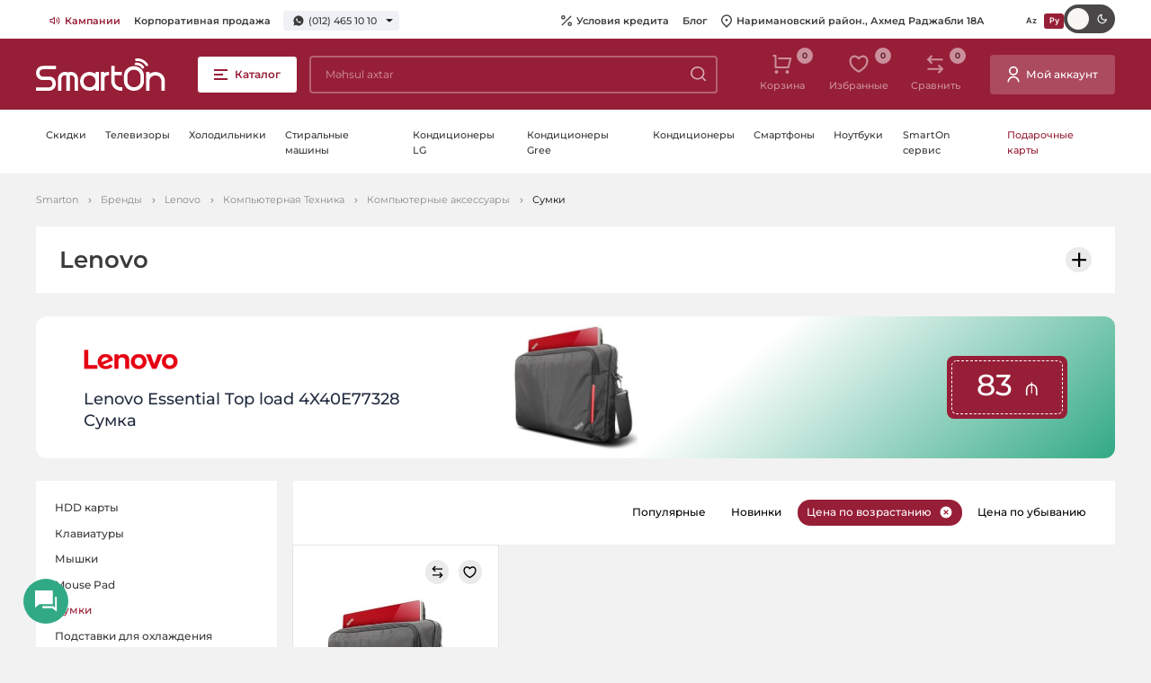

--- FILE ---
content_type: text/html; charset=UTF-8
request_url: https://smarton.az/kompyuternaya-texnika/aksessuary/sumki/lenovo
body_size: 9844
content:
<!doctype html>
<html lang="ru">
<head>
    <meta charset="UTF-8">
    <meta name="viewport" content="width=device-width, initial-scale=1.0">
    <meta http-equiv="X-UA-Compatible" content="ie=edge">
    <link rel="canonical" href="https://smarton.az/kompyuternaya-texnika/aksessuary/sumki/lenovo">
<meta name="csrf-token" content="12kG1RctQuJ88S6xrR7iPqtrxkw3UACQU4QmjCWf">
    <title>Lenovo Сумки купить онлайн в Баку, Азербайджан</title>
<meta name="description" content="Купить Lenovo Сумки по выгодной цене можно в интернет-магазине Smarton.az. В каталоге можно ознакомиться с ценами, отзывами, фото и подробными характеристиками товара. Вы также можете оформить кредит на Lenovo Сумки онлайн на сайте."/>
<meta property="og:url" content="https://smarton.az/kompyuternaya-texnika/aksessuary/sumki/lenovo"/>
<meta property="og:type" content="website"/>
<meta property="og:title" content="Lenovo Сумки купить онлайн в Баку, Азербайджан"/>
<meta property="og:description" content="Купить Lenovo Сумки по выгодной цене можно в интернет-магазине Smarton.az. В каталоге можно ознакомиться с ценами, отзывами, фото и подробными характеристиками товара. Вы также можете оформить кредит на Lenovo Сумки онлайн на сайте."/>
<script type="65c3f8449e41525a263d19b5-text/javascript">
    window.g_token = '6Lc5OBAcAAAAACEo-SvVYrfHzPgWIoefBe02GDm9';
    window.csrf_token = '12kG1RctQuJ88S6xrR7iPqtrxkw3UACQU4QmjCWf';
    window.$url = 'https://smarton.az/kompyuternaya-texnika/aksessuary/sumki/lenovo';
    window.$domain = 'https://smarton.az';
</script>
<meta name="twitter:card" content="summary_large_image"/>
<meta name="twitter:description" content="Купить Lenovo Сумки по выгодной цене можно в интернет-магазине Smarton.az. В каталоге можно ознакомиться с ценами, отзывами, фото и подробными характеристиками товара. Вы также можете оформить кредит на Lenovo Сумки онлайн на сайте."/>
<meta name="twitter:title" content="Lenovo Сумки купить онлайн в Баку, Азербайджан"/>
<link rel="sitemap" type="application/xml" title="Sitemap" href="https://smarton.az/storage/sitemap/sitemap.xml"/>
<meta name="g-token" content="6Lc5OBAcAAAAACEo-SvVYrfHzPgWIoefBe02GDm9">
<base href="https://smarton.az">
    <link rel="alternate" hreflang="az" href="https://smarton.az/komputer-texnikasi/komputer-aksessuarlari/cantalar/lenovo"/>
    <link rel="alternate" hreflang="ru" href="https://smarton.az/kompyuternaya-texnika/aksessuary/sumki/lenovo"/>
<!--    <link rel="stylesheet" href="https://smarton.az/css/used.css?v=46">-->
    <link rel="stylesheet" href="https://smarton.az/css/font/stylesheet.css?v=46">
    <link rel="stylesheet" href="https://smarton.az/css/style.css?v=46">
    <link rel="apple-touch-icon" sizes="180x180" href="https://smarton.az/images/favicon/apple-touch-icon.png">
    <link rel="icon" type="image/png" sizes="32x32" href="https://smarton.az/images/favicon/favicon-32x32.png">
    <link rel="icon" type="image/png" sizes="16x16" href="https://smarton.az/images/favicon/favicon-16x16.png">
    <link rel="manifest" href="https://smarton.az/images/favicon/site.webmanifest">
    <meta name="msapplication-TileColor" content="#da532c">
    <meta name="theme-color" content="#ffffff">
    <style>[v-cloak] {visibility: hidden;}</style>
    <script type="65c3f8449e41525a263d19b5-text/javascript">
        window.$language="ru";
    </script>
            
    
    

    <!-- Google Tag Manager -->
    <script type="65c3f8449e41525a263d19b5-text/javascript">(function(w,d,s,l,i){w[l]=w[l]||[];w[l].push({'gtm.start':new Date().getTime(),event:'gtm.js'});var f=d.getElementsByTagName(s)[0],j=d.createElement(s),dl=l!='dataLayer'?'&l='+l:'';j.async=true;j.src= 'https://www.googletagmanager.com/gtm.js?id='+i+dl;f.parentNode.insertBefore(j,f);})(window,document,'script','dataLayer','GTM-K9C3423');</script>
    <!-- End Google Tag Manager -->

    

    
</head>
<body>

<div class="svg-placeholder" style="border: 0; clip: rect(0 0 0 0); height: 1px;
        margin: -1px; overflow: hidden; padding: 0;
        position: absolute; width: 1px;"></div>
<script type="65c3f8449e41525a263d19b5-text/javascript">
    window.search_url = "https://smarton.az/produkty";
</script>
<div id="vue-layout">
    <basket-popup basket_link="https://smarton.az/basket" checkout_link="https://smarton.az/basket/checkout"></basket-popup>
    <Alerts></Alerts>
    <online-order-popup url="https://smarton.az/kompyuternaya-texnika/aksessuary/sumki/lenovo"></online-order-popup>
    <buy-one-click url="https://smarton.az/basket/checkout?checkout_product="></buy-one-click>
        <input type="checkbox" class="d-none" id="burger-toggle" onchange="if (!window.__cfRLUnblockHandlers) return false; toggleMenu(this)" data-cf-modified-65c3f8449e41525a263d19b5-="">
<label for="burger-toggle" aria-label="close-menu" class="close-menu"></label>
<header class="header">
    <div class="header__top">
        <div class="container-fluid">
            <div class="header__info">
                <div class="header__links d-none d-md-block">
                    <ul>
                                                    <li>
                                <a  class="text-red"  href="https://smarton.az/kompanii">
                                                                            <img src="https://smarton.az/storage/pages/177/companies.svg" srcset="https://smarton.az/storage/pages/177/companies.svg 1x, https://smarton.az/storage/pages/177/companies.svg 2x" alt="Кампании" width="12" height="12" />
                                                                        Кампании
                                </a>
                            </li>
                                                    <li>
                                <a  href="https://smarton.az/korporativnaya-prodaza">
                                                                        Корпоративная продажа
                                </a>
                            </li>
                                            </ul>
                </div>
                <div class="phones">
                                            
                        <a href="https://wa.me/994504651010">
                            <svg xmlns="http://www.w3.org/2000/svg" width="12" height="12">
                                <use xlink:href="#svg-wp"></use>
                            </svg>
                            (012) 465 10 10
                        </a>
                        <div class="phones__list">
                                                                                                                                                            <div class="phones__list__item">
                                        <span>Satış</span>
                                                                                                                                <a href="tel:(012) 465 10 10">(012) 465 10 10</a>
                                                                                    <a href="tel:"></a>
                                                                                    <a href="tel:(050) 465 10 10">(050) 465 10 10</a>
                                                                            </div>
                                                                                                                                <div class="phones__list__item">
                                        <span>Satış whatsapp</span>
                                                                                                                                <a href="tel:(050) 465 10 10">(050) 465 10 10</a>
                                                                            </div>
                                                                                                                                <div class="phones__list__item">
                                        <span>Servis</span>
                                                                                                                                <a href="tel:(012) 465 54 54">(012) 465 54 54</a>
                                                                                    <a href="tel:"></a>
                                                                                    <a href="tel:(050) 465 54 54">(050) 465 54 54</a>
                                                                            </div>
                                                                                                                                <div class="phones__list__item">
                                        <span>Servis whatsapp</span>
                                                                                                                                <a href="tel:(050) 465 54 54">(050) 465 54 54</a>
                                                                            </div>
                                                                                    </div>
                                    </div>
            </div>
            <div class="header__links">
                <ul class="d-lg-flex d-none">
                                            <li>
                            <a href="https://smarton.az/internet-magazin/kredit-ru">
                                                                    <svg xmlns="http://www.w3.org/2000/svg" width="12" height="12">
                                        <use xlink:href="#svg-percent"></use>
                                    </svg>
                                                                Условия кредита
                            </a>
                        </li>
                                            <li>
                            <a href="https://smarton.az/bloq">
                                                                Блог
                            </a>
                        </li>
                                        <li>
                        <a href="https://www.google.com/maps/place/SmartOn.az/@40.4041808,49.8670688,12z/data=!4m12!1m6!3m5!1s0x40307d1b46551809:0x6553097d11ff8d08!2sSmartOn.az!8m2!3d40.4065333!4d49.8666275!3m4!1s0x40307d1b46551809:0x6553097d11ff8d08!8m2!3d40.4065333!4d49.8666275" target="_blank">
                            <svg xmlns="http://www.w3.org/2000/svg" width="12" height="15">
                                <use xlink:href="#svg-pin"></use>
                            </svg>
                            Наримановский район., Ахмед Раджабли 18А
                        </a>
                    </li>
                </ul>
                <div class="lang">
                                                                        <a original-href="https://smarton.az/komputer-texnikasi/komputer-aksessuarlari/cantalar/lenovo" class="lang__link" href="https://smarton.az/komputer-texnikasi/komputer-aksessuarlari/cantalar/lenovo">
                                
                                Az
                            </a>
                                                                                                <a original-href="https://smarton.az/kompyuternaya-texnika/aksessuary/sumki/lenovo" href="https://smarton.az/kompyuternaya-texnika/aksessuary/sumki/lenovo" class="lang__link lang__link--active">
                                
                                Ру
                            </a>
                                                            </div>
                <div class="header__mode">
                    <input type="checkbox" class="theme-checkbox">
                </div>

            </div>
        </div>
    </div>
    <div class="header__main">
        <div class="container-fluid">
                            <a href="https://smarton.az?hl=ru" class="header__logo">
                    <img src="https://smarton.az/images/svg-icons/logo.svg" alt="Smarton - Продажа Бытовой техники и Электроники. Баку, Азербайджан" width="144" height="36">
                </a>
                        <label for="burger-toggle" class="btn btn-red-transparent header__burger d-none d-lg-flex">
                <i></i>
                <span class="d-none d-lg-inline-block">Каталог</span>
            </label>
            <div id="main-menu" class="menu">
                
            </div>
            <input type="checkbox" id="search_toggle" class="d-none">
            <search-autocomplete class="d-none d-lg-flex" search_url="https://smarton.az/produkty"></search-autocomplete>
            <div class="header__tools">
                <ul>
                    
                    
                    
                    
                    
                    
                    
                    <li>
                        <basket-button class="d-none d-lg-flex" url="https://smarton.az/basket"></basket-button>
                    </li>
                    <li class="d-none d-lg-flex">
                        <favorite url="https://smarton.az/wishlist"></favorite>
                    </li>
                    <li class="d-none d-lg-flex">
                        <compares url="https://smarton.az/compare"></compares>
                    </li>
                </ul>
                                                        <a href="https://smarton.az/voiti" class="btn btn--with_icon">
                        <svg xmlns="http://www.w3.org/2000/svg" width="14" height="19">
                            <use xlink:href="#svg-user"></use>
                        </svg>
                        <span class="d-lg-inline-block d-none">Мой аккаунт</span>
                    </a>
                            </div>

        </div>
        <!-- Mobile Bottom -->
        <div class="header__bottom d-flex d-lg-none">
            <div class="container-fluid">
                <div>
                    <label for="burger-toggle" class="btn btn-red-transparent header__burger">
                        <i></i>
                        <span class="d-none d-lg-inline-block">Məhsul kataloqu</span>
                    </label>
                </div>
                <div>
                    <search-autocomplete search_url="https://smarton.az/produkty"></search-autocomplete>
                </div>
                <div>
                    <div class="header__tools">
                        <ul>
                            <li>
                                <basket-button url="https://smarton.az/basket"></basket-button>

                            </li>
                        </ul>
                    </div>
                </div>
            </div>
        </div>
    </div>
    <div class="header__nav">
        <div class="container-fluid">
            <ul>
                                                                                        <li class="header__nav__item">
                            <a class="header__nav__item__link " href="https://smarton.az/kampaniyalar">
                                Скидки
                            </a>
                        </li>
                                                                        <li class="header__nav__item">
                            <a class="header__nav__item__link " href="/tv-i-audio/televizory">
                                Телевизоры
                            </a>
                        </li>
                                                                        <li class="header__nav__item">
                            <a class="header__nav__item__link " href="bytovaya-texnika/krupnaya-bytovaya-texnika/xolodilniki">
                                Холодильники
                            </a>
                        </li>
                                                                        <li class="header__nav__item">
                            <a class="header__nav__item__link " href="/bytovaya-texnika/krupnaya-bytovaya-texnika/stiralnye-masiny">
                                Стиральные машины
                            </a>
                        </li>
                                                                        <li class="header__nav__item">
                            <a class="header__nav__item__link " href="https://smarton.az/iqlim-avadanliqlari/havalandirma-avadanliqlari/kondisioner?orderBy=id_desc&amp;brand=%2Clg&amp;cache=true">
                                Кондиционеры LG
                            </a>
                        </li>
                                                                        <li class="header__nav__item">
                            <a class="header__nav__item__link " href="/klimaticeskoe-oborudovanie/klimaticeskaya-texnika/split-kondicionery?orderBy=id_desc&amp;brand=%2Cgree">
                                Кондиционеры Gree
                            </a>
                        </li>
                                                                        <li class="header__nav__item">
                            <a class="header__nav__item__link " href="/klimaticeskoe-oborudovanie/klimaticeskaya-texnika/split-kondicionery">
                                Кондиционеры
                            </a>
                        </li>
                                                                        <li class="header__nav__item">
                            <a class="header__nav__item__link " href="/telefony-plansety-mini-ats/mobilnye-telefony-i-smartfony/smartfony">
                                Смартфоны
                            </a>
                        </li>
                                                                        <li class="header__nav__item">
                            <a class="header__nav__item__link " href="kompyuternaya-texnika/kompyutery-i-monitory/noutbuki">
                                Ноутбуки
                            </a>
                        </li>
                                                                        <li class="header__nav__item">
                            <a class="header__nav__item__link " href="https://smarton.az/smarton-servis-link">
                                SmartOn сервис
                            </a>
                        </li>
                                                                        <li class="header__nav__item">
                            <a class="header__nav__item__link text-red" href="/hediyye-kartlari">
                                Подарочные карты
                            </a>
                        </li>
                                                </ul>
        </div>
    </div>
</header>
        <div id="all_parts">
        <div class="mobile-tools d-block d-md-none">
            <div class="btn-group">
                <compares view_type="mobile" url="https://smarton.az/compare"></compares>
                <span class="btn-separator"></span>
                <favorite view_type="mobile" url="https://smarton.az/wishlist"></favorite>
            </div>
        </div>
                            <div class="breadcrumbs-block ">
                <div class="container-fluid">
                    <ul class="breadcrumbs">
                        <li><a href="https://smarton.az?hl=ru">Smarton</a></li>
                                <li><a href="https://smarton.az/partnery">Бренды</a></li>
                                <li><a href="https://smarton.az/partnery/lenovo">Lenovo</a></li>
                                <li><a href="https://smarton.az/kompyuternaya-texnika/lenovo">Компьютерная Техника</a></li>
                                <li><a href="https://smarton.az/kompyuternaya-texnika/aksessuary/lenovo">Компьютерные аксессуары</a></li>
                                <li>Сумки</li>
            </ul>                </div>
            </div>
                                <!-- Products -->
        <section class="products bottom-space">
            <div class="container-fluid">
                                    <div class="products__brand-info products__brand-info--acc">
                        <h1 class="products__brand-info__head mb-5" style="cursor: pointer;">
                            Lenovo
                        </h1>
                        <div class="products__brand-info__body mb-5">
                            <div class="d-md-flex align-items-center">
                                                                    <span class="partners__item">
                                        <img src="https://smarton.az/storage/product-attributes/2439/lenovo-logo.png" alt="Lenovo">
                                    </span>
                                                                <div class="products__brand-info__text">
                                    <h1>Lenovo Сумки</h1><p>Купить Lenovo Сумки по выгодной цене можно в интернет-магазине Smarton.az. В каталоге можно ознакомиться с ценами, отзывами, фото и подробными характеристиками товара. Вы также можете оформить кредит  на Lenovo Сумки онлайн на сайте.</p>
                                                                            <div class="products__brand-info__links">
                                            <ul class="d-flex flex-wrap">
                                                                                                                                                                                                            <li class="mt-2 me-3"><a href="kompyuternaya-texnika/aksessuary/sumki/hp">HP Сумки</a></li>
                                                                                                            <li class="mt-2 me-3"><a href="kompyuternaya-texnika/aksessuary/sumki/lenovo">Lenovo Сумки</a></li>
                                                                                                            <li class="mt-2 me-3"><a href="kompyuternaya-texnika/aksessuary/sumki/2e">2E Сумки</a></li>
                                                                                                            <li class="mt-2"><a href="kompyuternaya-texnika/aksessuary/sumki/tucano">Tucano Сумки</a></li>
                                                                                                        <li><a href="#" class="show-more-less" data-more="Daha çox göstər" data-less="Daha az göstər">Daha çox göstər</a></li>
                                                                                            </ul>
                                        </div>
                                                                    </div>
                            </div>
                        </div>
                    </div>
                                                                                        <a href="https://smarton.az/produkty/lenovo-essential-top-load-4x40e77328-anta" class="category__banner d-block">
                        <div class="category__banner__item">
                            <div class="category__banner__left">
                                <div class="category__banner__logo">
                                    <img src="https://smarton.az/storage/product-attributes/2439/lenovo-logo.png" alt="">
                                </div>
                                <h2 class="category__banner__name">Lenovo Essential Top load 4X40E77328 Сумка </h2>
                            </div>
                            <div class="category__banner__img">
                                <img src="https://smarton.az/resized/resize315/center/products/22469/180feb3df693a5f88cc64635dc9395c6.jpg" alt="">
                            </div>
                            <div class="category__banner__right">
                                <div class="category__banner__price">
                                    <h3>
                                        <span>83
                                                                                        <span class="manat">₼</span>
                                        </span>
                                    </h3>
                                </div>
                            </div>
                        </div>
                    </a>
                                                    <products-category
                        :sub_categories="[{&quot;id&quot;:376,&quot;active&quot;:false,&quot;name&quot;:&quot;HDD \u043a\u0430\u0440\u0442\u044b&quot;,&quot;url&quot;:&quot;https:\/\/smarton.az\/kompyuternaya-texnika\/aksessuary\/hdd-karty\/lenovo&quot;},{&quot;id&quot;:107,&quot;active&quot;:false,&quot;name&quot;:&quot;\u041a\u043b\u0430\u0432\u0438\u0430\u0442\u0443\u0440\u044b&quot;,&quot;url&quot;:&quot;https:\/\/smarton.az\/kompyuternaya-texnika\/aksessuary\/klaviatury\/lenovo&quot;},{&quot;id&quot;:108,&quot;active&quot;:false,&quot;name&quot;:&quot;\u041c\u044b\u0448\u043a\u0438&quot;,&quot;url&quot;:&quot;https:\/\/smarton.az\/kompyuternaya-texnika\/aksessuary\/mysi\/lenovo&quot;},{&quot;id&quot;:302,&quot;active&quot;:false,&quot;name&quot;:&quot;Mouse Pad&quot;,&quot;url&quot;:&quot;https:\/\/smarton.az\/kompyuternaya-texnika\/aksessuary\/mouse-pad\/lenovo&quot;},{&quot;id&quot;:109,&quot;active&quot;:true,&quot;name&quot;:&quot;\u0421\u0443\u043c\u043a\u0438&quot;,&quot;url&quot;:&quot;https:\/\/smarton.az\/kompyuternaya-texnika\/aksessuary\/sumki\/lenovo&quot;},{&quot;id&quot;:303,&quot;active&quot;:false,&quot;name&quot;:&quot;\u041f\u043e\u0434\u0441\u0442\u0430\u0432\u043a\u0438 \u0434\u043b\u044f \u043e\u0445\u043b\u0430\u0436\u0434\u0435\u043d\u0438\u044f \u043d\u043e\u0443\u0442\u0431\u0443\u043a\u0430&quot;,&quot;url&quot;:&quot;https:\/\/smarton.az\/kompyuternaya-texnika\/aksessuary\/podstavki-dlya-oxlazdeniya-noutbuka\/lenovo&quot;},{&quot;id&quot;:305,&quot;active&quot;:false,&quot;name&quot;:&quot;\u0418\u0433\u0440\u043e\u0432\u044b\u0435 \u043a\u0440\u0435\u0441\u043b\u0430&quot;,&quot;url&quot;:&quot;https:\/\/smarton.az\/kompyuternaya-texnika\/aksessuary\/igrovye-kresla\/lenovo&quot;},{&quot;id&quot;:307,&quot;active&quot;:false,&quot;name&quot;:&quot;\u0412\u0435\u0431-\u043a\u0430\u043c\u0435\u0440\u044b&quot;,&quot;url&quot;:&quot;https:\/\/smarton.az\/kompyuternaya-texnika\/aksessuary\/web-kamery\/lenovo&quot;}]"
                        :pagination_initial="{&quot;current_page&quot;:1,&quot;data&quot;:[],&quot;first_page_url&quot;:&quot;https:\/\/smarton.az\/kompyuternaya-texnika\/aksessuary\/sumki\/lenovo?brand=lenovo&amp;page=1&quot;,&quot;from&quot;:null,&quot;last_page&quot;:1,&quot;last_page_url&quot;:&quot;https:\/\/smarton.az\/kompyuternaya-texnika\/aksessuary\/sumki\/lenovo?brand=lenovo&amp;page=1&quot;,&quot;links&quot;:[{&quot;url&quot;:null,&quot;label&quot;:&quot;pagination.previous&quot;,&quot;active&quot;:false},{&quot;url&quot;:&quot;https:\/\/smarton.az\/kompyuternaya-texnika\/aksessuary\/sumki\/lenovo?brand=lenovo&amp;page=1&quot;,&quot;label&quot;:&quot;1&quot;,&quot;active&quot;:true},{&quot;url&quot;:null,&quot;label&quot;:&quot;pagination.next&quot;,&quot;active&quot;:false}],&quot;next_page_url&quot;:null,&quot;path&quot;:&quot;https:\/\/smarton.az\/kompyuternaya-texnika\/aksessuary\/sumki\/lenovo&quot;,&quot;per_page&quot;:20,&quot;prev_page_url&quot;:null,&quot;to&quot;:null,&quot;total&quot;:1}"
                        basket_link="https://smarton.az/basket"
                        :price_range="[83,83]"
                        :prop_filters="{&quot;1&quot;:{&quot;key&quot;:&quot;material&quot;,&quot;title&quot;:&quot;\u041c\u0430\u0442\u0435\u0440\u0438\u0430\u043b&quot;,&quot;type&quot;:2,&quot;id&quot;:55,&quot;values&quot;:[{&quot;additional&quot;:&quot;0&quot;,&quot;image&quot;:null,&quot;value&quot;:&quot;neylon&quot;,&quot;title&quot;:&quot;\u043d\u0435\u0439\u043b\u043e\u043d\u043e\u0432\u044b\u0439&quot;,&quot;count&quot;:34,&quot;id&quot;:248754},{&quot;additional&quot;:&quot;0&quot;,&quot;image&quot;:null,&quot;value&quot;:&quot;poliester&quot;,&quot;title&quot;:&quot;\u043f\u043e\u043b\u0438\u044d\u0441\u0442\u0435\u0440&quot;,&quot;count&quot;:55,&quot;id&quot;:248757}]}}"
                        :selected_filters="{&quot;brand&quot;:[&quot;lenovo&quot;],&quot;material&quot;:[&quot;&quot;]}"
                        :order_by="'price_low_to_hi'"
                        :q="''"
                        :products_initial="[{&quot;id&quot;:22469,&quot;fk_status&quot;:1,&quot;fk_product_attribute_sets&quot;:176,&quot;fk_combination&quot;:null,&quot;fk_product_types&quot;:1,&quot;slug&quot;:&quot;https:\/\/smarton.az\/produkty\/lenovo-essential-top-load-4x40e77328-anta&quot;,&quot;weight&quot;:null,&quot;sku&quot;:&quot;2721&quot;,&quot;qty&quot;:1000000,&quot;price&quot;:&quot;83&quot;,&quot;actual_price&quot;:&quot;83&quot;,&quot;stock_availability&quot;:true,&quot;comments_count&quot;:0,&quot;rating&quot;:&quot;0&quot;,&quot;attribute_set_name&quot;:&quot;\u0421\u0443\u043c\u043a\u0438&quot;,&quot;discount&quot;:0,&quot;discount_price&quot;:&quot;0&quot;,&quot;sale&quot;:0,&quot;dr&quot;:1,&quot;price_range&quot;:&quot;83&quot;,&quot;name&quot;:&quot;Lenovo Essential Top load 4X40E77328 \u0421\u0443\u043c\u043a\u0430&quot;,&quot;summary&quot;:&quot;\u0421\u0443\u043c\u043a\u0430 \u0434\u043b\u044f \u0444\u043e\u0442\u043e\u043a\u0430\u043c\u0435\u0440\u044b  15.6\&quot;&quot;,&quot;image&quot;:&quot;https:\/\/smarton.az\/resized\/resize315\/center\/products\/22469\/180feb3df693a5f88cc64635dc9395c6.jpg&quot;,&quot;image_src&quot;:&quot;products\/22469\/180feb3df693a5f88cc64635dc9395c6.jpg&quot;,&quot;url_key&quot;:&quot;lenovo-essential-top-load-4x40e77328-anta&quot;,&quot;in_wishlist&quot;:false,&quot;in_compare_list&quot;:false,&quot;in_basket&quot;:false,&quot;configurations&quot;:null,&quot;show_in_description_attributes&quot;:&quot;&lt;ul&gt;\n&lt;\/ul&gt;\n\n&lt;ul&gt;\n\t&lt;li&gt;\u0421\u0443\u043c\u043a\u0430 \u0434\u043b\u044f \u0444\u043e\u0442\u043e\u043a\u0430\u043c\u0435\u0440\u044b&lt;\/li&gt;\n\t&lt;li&gt;15.6\&quot;&lt;\/li&gt;\n&lt;\/ul&gt;&quot;,&quot;fk_product_groups&quot;:[27,14,17,9],&quot;labels&quot;:[{&quot;id&quot;:14,&quot;key&quot;:&quot;tam_12&quot;,&quot;color&quot;:null,&quot;title&quot;:null},{&quot;id&quot;:17,&quot;key&quot;:&quot;bolkard_12&quot;,&quot;color&quot;:null,&quot;title&quot;:null},{&quot;id&quot;:9,&quot;key&quot;:&quot;bir_12&quot;,&quot;color&quot;:null,&quot;title&quot;:null}],&quot;payment_methods&quot;:{&quot;TamKart&quot;:{&quot;id&quot;:7,&quot;key&quot;:&quot;TamKart&quot;,&quot;use_main_price&quot;:false,&quot;variants&quot;:{&quot;6&quot;:{&quot;parts&quot;:3,&quot;initial_payment&quot;:&quot;0&quot;,&quot;percent&quot;:&quot;0&quot;,&quot;is_percent&quot;:true,&quot;id&quot;:6,&quot;use_main_price&quot;:false},&quot;7&quot;:{&quot;parts&quot;:6,&quot;initial_payment&quot;:&quot;0&quot;,&quot;percent&quot;:&quot;0&quot;,&quot;is_percent&quot;:true,&quot;id&quot;:7,&quot;use_main_price&quot;:false},&quot;8&quot;:{&quot;parts&quot;:9,&quot;initial_payment&quot;:&quot;0&quot;,&quot;percent&quot;:&quot;0&quot;,&quot;is_percent&quot;:true,&quot;id&quot;:8,&quot;use_main_price&quot;:false},&quot;9&quot;:{&quot;parts&quot;:12,&quot;initial_payment&quot;:&quot;0&quot;,&quot;percent&quot;:&quot;0&quot;,&quot;is_percent&quot;:true,&quot;id&quot;:9,&quot;use_main_price&quot;:false}}},&quot;BolKart&quot;:{&quot;id&quot;:8,&quot;key&quot;:&quot;BolKart&quot;,&quot;use_main_price&quot;:false,&quot;variants&quot;:{&quot;11&quot;:{&quot;parts&quot;:3,&quot;initial_payment&quot;:&quot;0&quot;,&quot;percent&quot;:&quot;0&quot;,&quot;is_percent&quot;:true,&quot;id&quot;:11,&quot;use_main_price&quot;:false},&quot;12&quot;:{&quot;parts&quot;:6,&quot;initial_payment&quot;:&quot;0&quot;,&quot;percent&quot;:&quot;0&quot;,&quot;is_percent&quot;:true,&quot;id&quot;:12,&quot;use_main_price&quot;:false},&quot;13&quot;:{&quot;parts&quot;:9,&quot;initial_payment&quot;:&quot;0&quot;,&quot;percent&quot;:&quot;0&quot;,&quot;is_percent&quot;:true,&quot;id&quot;:13,&quot;use_main_price&quot;:false},&quot;14&quot;:{&quot;parts&quot;:12,&quot;initial_payment&quot;:&quot;0&quot;,&quot;percent&quot;:&quot;0&quot;,&quot;is_percent&quot;:true,&quot;id&quot;:14,&quot;use_main_price&quot;:false}}},&quot;KapitalTaksit&quot;:{&quot;id&quot;:6,&quot;key&quot;:&quot;KapitalTaksit&quot;,&quot;use_main_price&quot;:false,&quot;variants&quot;:{&quot;1&quot;:{&quot;parts&quot;:3,&quot;initial_payment&quot;:&quot;0&quot;,&quot;percent&quot;:&quot;0&quot;,&quot;is_percent&quot;:true,&quot;id&quot;:1,&quot;use_main_price&quot;:false},&quot;2&quot;:{&quot;parts&quot;:6,&quot;initial_payment&quot;:&quot;0&quot;,&quot;percent&quot;:&quot;0&quot;,&quot;is_percent&quot;:true,&quot;id&quot;:2,&quot;use_main_price&quot;:false},&quot;3&quot;:{&quot;parts&quot;:9,&quot;initial_payment&quot;:&quot;0&quot;,&quot;percent&quot;:&quot;0&quot;,&quot;is_percent&quot;:true,&quot;id&quot;:3,&quot;use_main_price&quot;:false},&quot;4&quot;:{&quot;parts&quot;:12,&quot;initial_payment&quot;:&quot;0&quot;,&quot;percent&quot;:&quot;0&quot;,&quot;is_percent&quot;:true,&quot;id&quot;:4,&quot;use_main_price&quot;:false}}},&quot;EmbaFinans&quot;:{&quot;id&quot;:5,&quot;key&quot;:&quot;EmbaFinans&quot;,&quot;use_main_price&quot;:true,&quot;variants&quot;:{&quot;16&quot;:{&quot;parts&quot;:6,&quot;initial_payment&quot;:&quot;0&quot;,&quot;percent&quot;:&quot;9.3&quot;,&quot;is_percent&quot;:true,&quot;id&quot;:16,&quot;use_main_price&quot;:false},&quot;17&quot;:{&quot;parts&quot;:12,&quot;initial_payment&quot;:&quot;0&quot;,&quot;percent&quot;:&quot;18.4&quot;,&quot;is_percent&quot;:true,&quot;id&quot;:17,&quot;use_main_price&quot;:false},&quot;19&quot;:{&quot;parts&quot;:18,&quot;initial_payment&quot;:&quot;0&quot;,&quot;percent&quot;:&quot;27.4&quot;,&quot;is_percent&quot;:true,&quot;id&quot;:19,&quot;use_main_price&quot;:false}}},&quot;Cash&quot;:{&quot;id&quot;:1,&quot;key&quot;:&quot;Cash&quot;,&quot;use_main_price&quot;:false},&quot;BankTransfer&quot;:{&quot;id&quot;:10,&quot;key&quot;:&quot;BankTransfer&quot;,&quot;use_main_price&quot;:false},&quot;Kapital&quot;:{&quot;id&quot;:2,&quot;key&quot;:&quot;Kapital&quot;,&quot;use_main_price&quot;:false}},&quot;brand&quot;:&quot;Lenovo&quot;,&quot;brand_image&quot;:&quot;product-attributes\/2439\/lenovo-logo.png&quot;,&quot;add_qty&quot;:1,&quot;gifts&quot;:[],&quot;warranty&quot;:&quot;&quot;}]"
                        :brand_urls="[{&quot;title&quot;:&quot;HP \u0421\u0443\u043c\u043a\u0438&quot;,&quot;url&quot;:&quot;kompyuternaya-texnika\/aksessuary\/sumki\/hp&quot;,&quot;value&quot;:&quot;hp&quot;,&quot;image&quot;:&quot;https:\/\/smarton.az\/storage\/product-attributes\/60\/hp-new-logo-2dsvg.png&quot;},{&quot;title&quot;:&quot;Lenovo \u0421\u0443\u043c\u043a\u0438&quot;,&quot;url&quot;:&quot;kompyuternaya-texnika\/aksessuary\/sumki\/lenovo&quot;,&quot;value&quot;:&quot;lenovo&quot;,&quot;image&quot;:&quot;https:\/\/smarton.az\/storage\/product-attributes\/2439\/lenovo-logo.png&quot;},{&quot;title&quot;:&quot;2E \u0421\u0443\u043c\u043a\u0438&quot;,&quot;url&quot;:&quot;kompyuternaya-texnika\/aksessuary\/sumki\/2e&quot;,&quot;value&quot;:&quot;2e&quot;,&quot;image&quot;:&quot;https:\/\/smarton.az\/storage\/product-attributes\/490217\/images.png&quot;},{&quot;title&quot;:&quot;Tucano \u0421\u0443\u043c\u043a\u0438&quot;,&quot;url&quot;:&quot;kompyuternaya-texnika\/aksessuary\/sumki\/tucano&quot;,&quot;value&quot;:&quot;tucano&quot;,&quot;image&quot;:null}]"
                        :hide_brands="true"
                    ></products-category>
                                
                <div class="row">
                    <div class="col-md-3"></div>
                    <div class="col-md-9">
                                                    <div class="products__brand-info mt-5 p-5 align-items-start">
                                                                <div class="products__brand-info__text">
                                    <h3>Lenovo Сумки купить онлайн в Баку, Азербайджан</h3>
                                    <p class="mb-3">Купить Lenovo Сумки по выгодной цене можно в интернет-магазине Smarton.az. В каталоге можно ознакомиться с ценами, отзывами, фото и подробными характеристиками товара. Вы также можете оформить кредит на Lenovo Сумки онлайн на сайте.</p>
                                    
                                </div>
                            </div>
                                                
                        

                    </div>
                </div>
                
                <div class="row">
                    <div class="col-md-3"></div>
                    <div class="col-md-9">
                                            </div>
                </div>
            </div>
        </section>
        <!-- End Products -->
        </div>
            <!-- footer -->
<footer class="footer">
    <div class="container-fluid d-flex align-items-start">
                    <div class="footer__item">
                <h3 class="footer__title">
                    Интернет магазин
                </h3>
                                    <ul class="footer__menu">
                                                                                <li><a href="https://smarton.az/internet-magazin/dostavka"></a></li>
                                                                                <li><a href="https://smarton.az/internet-magazin/oplata">Оплата</a></li>
                                                                                <li><a href="https://smarton.az/internet-magazin/kredit-ru">Кредит</a></li>
                                                                                <li><a href="https://smarton.az/smarton-servis-ru/garantiya-servisa">Гарантия</a></li>
                                                                                <li><a href="https://smarton.az/internet-magazin/faq-ru">FAQ</a></li>
                                            </ul>
                            </div>
                    <div class="footer__item">
                <h3 class="footer__title">
                    Компания
                </h3>
                                    <ul class="footer__menu">
                                                                                <li><a href="https://smarton.az/kompaniya/o-nas">О нас</a></li>
                                                                                <li><a href="https://smarton.az/partnery">Бренды</a></li>
                                                                                <li><a href="https://smarton.az/kompaniya/vakansii">Вакансии</a></li>
                                                                                <li><a href="https://smarton.az/kompaniya">Alqı-satqı müqaviləsi</a></li>
                                            </ul>
                            </div>
                    <div class="footer__item">
                <h3 class="footer__title">
                    SmartOn сервис
                </h3>
                                    <ul class="footer__menu">
                                                                                <li><a href="https://smarton.az/smarton-servis-link/zayavka-na-remont">Заявка на ремонт</a></li>
                                                                                <li><a href="https://smarton.az/smarton-servis-link/uslugi">Наши услуги</a></li>
                                                                                <li><a href="https://smarton.az/smarton-servis-link/zapasnye-casti">Запасные частьи</a></li>
                                                                                <li><a href="https://smarton.az/smarton-servis-link">О нашем сервисе</a></li>
                                                                                <li><a href="https://smarton.az/smarton-servis-ru/garantiya-servisa">Гарантия сервиса</a></li>
                                            </ul>
                            </div>
                <div class="footer__item">
            <h3 class="footer__title">
                Обратная связь
            </h3>
            <ul class="footer__menu footer__menu--contacts">
                                                            <li><p>Связаться с магазином</p></li>
                                                                            <li><a href="tel:+994 12 465 10 10">+994 12 465 10 10</a></li>
                                                    <li><a href="tel:"></a></li>
                                                    <li><a href="tel:+994 50 465 10 10">+994 50 465 10 10</a></li>
                                                                    <li><p>Связаться с сервисом</p></li>
                                                                            <li><a href="tel:+994 12 465 54 54">+994 12 465 54 54</a></li>
                                                    <li><a href="tel:"></a></li>
                                                    <li><a href="tel:+994 50 465 54 54">+994 50 465 54 54</a></li>
                                                                        </ul>
        </div>
    </div>
    <div class="footer__info">
        <div class="container-fluid d-flex align-items-center justify-content-between">
            <ul class="footer__info__list">
                <li>
                    <svg xmlns="http://www.w3.org/2000/svg" width="12" height="15">
                        <use xlink:href="#svg-pin"></use>
                    </svg>
                    <a href="https://www.google.com/maps/place/SmartOn.az/@40.4041808,49.8670688,12z/data=!4m12!1m6!3m5!1s0x40307d1b46551809:0x6553097d11ff8d08!2sSmartOn.az!8m2!3d40.4065333!4d49.8666275!3m4!1s0x40307d1b46551809:0x6553097d11ff8d08!8m2!3d40.4065333!4d49.8666275" target="_blank">Наримановский район., Ахмед Раджабли 18А</a>
                </li>
                <li>
                    <a href="mailto:sales@smarton.az">
                        <svg xmlns="http://www.w3.org/2000/svg" width="15" height="12">
                            <use xlink:href="#svg-mail"></use>
                        </svg>
                        sales@smarton.az
                    </a>
                </li>
                                    <li>
                        <a href="tel:">
                            <svg xmlns="http://www.w3.org/2000/svg" width="12" height="12">
                                <use xlink:href="#svg-phone"></use>
                            </svg>
                                                        (012) 465 10 10
                        </a>
                    </li>
                                <li>
                    <svg xmlns="http://www.w3.org/2000/svg" width="14" height="14">
                        <use xlink:href="#svg-clock"></use>
                    </svg>
                    По будням 10:00-19:00   По Выходным 10:00-19:00
                </li>
            </ul>
            <ul class="footer__info__socials">
                <li>
                    <a href="https://www.facebook.com/smarton.mmc" target="_blank" aria-label="facebook">
                        <svg xmlns="http://www.w3.org/2000/svg" width="8" height="14">
                            <use xlink:href="#svg-fb"></use>
                        </svg>
                    </a>
                </li>
                <li>
                    <a href="https://www.instagram.com/smarton.az/" target="_blank" aria-label="Instagram">
                        <svg xmlns="http://www.w3.org/2000/svg" width="14" height="14">
                            <use xlink:href="#svg-insta"></use>
                        </svg>
                    </a>
                </li>
                <li>
                    <a href="https://wa.me/994504651010">
                        <svg xmlns="http://www.w3.org/2000/svg" width="14" height="14" aria-label="WP">
                            <use xlink:href="#svg-wp"></use>
                        </svg>
                    </a>
                </li>
            </ul>
        </div>
    </div>
    <div class="footer__bottom">
        <div class="container-fluid d-flex align-items-center justify-content-between">
                            <a aria-label="Logo" href="https://smarton.az?hl=ru" class="footer__logo">
                    <img src="https://smarton.az/images/svg-icons/logo.svg" alt="Smarton - Продажа Бытовой техники и Электроники. Баку, Азербайджан" width="144" height="36">
                </a>
                        <ul>
                <li><img width="35" height="20" src="images/bircard.png" alt=""></li>
                <li><img width="35" height="20" src="images/tam-card.png" alt=""></li>
                <li><img width="35" height="20" src="images/bol-card.png" alt=""></li>
                <li><img width="35" height="20" src="images/visa.png" alt=""></li>
                <li><img width="38" height="20" src="images/mastercard.gif" alt=""></li>
                <li><img width="29" height="20" src="images/jcb.svg" alt=""></li>
            </ul>
            <span>© 2016 - 2026  “SmartOn”</span>
                                        
                    </div>
    </div>
</footer>
<!-- end footer -->

<div class="socials">
    <input type="checkbox" id="socials-toggle" aria-label="socials-toggle">
    <label for="socials-toggle" class="socials__item socials__item--icon">
        <span class="msg show">
            <svg xmlns="http://www.w3.org/2000/svg" width="25" height="25">
                <use xlink:href="#svg-msg"></use>
            </svg>
        </span>
        <span class="close hide">
            <svg xmlns="http://www.w3.org/2000/svg" width="50" height="50">
                <use xlink:href="#svg-close-x"></use>
            </svg>
        </span>
    </label>

    <ul class="socials__links">
        <li>
            <span>Jivo Chat</span>
            <a id="jivo" class="socials__item phone" href="#" onclick="if (!window.__cfRLUnblockHandlers) return false; showJivoChat(event)" aria-label="jivo" data-cf-modified-65c3f8449e41525a263d19b5-="">
                <svg xmlns="http://www.w3.org/2000/svg" width="25" height="25">
                    <use xlink:href="#svg-jivo"></use>
                </svg>
            </a>
        </li>
        <li>
            <span>Telefon</span>
            <a class="socials__item phone" href="tel:994504651010" aria-label="phone">
                <svg xmlns="http://www.w3.org/2000/svg" width="25" height="25">
                    <use xlink:href="#svg-phone"></use>
                </svg>
            </a>
        </li>
        <li>
            <span>Whatsapp satış</span>
            <a class="socials__item wp" href="https://wa.me/994504651010" target="_blank" aria-label="wp">
                <svg xmlns="http://www.w3.org/2000/svg" width="25" height="25">
                    <use xlink:href="#svg-wp"></use>
                </svg>
            </a>
        </li>
        <li>
            <span>Whatsapp service</span>
            <a class="socials__item wp" href="https://wa.me/994504655454" target="_blank" aria-label="wp">
                <svg xmlns="http://www.w3.org/2000/svg" width="25" height="25">
                    <use xlink:href="#svg-wp"></use>
                </svg>
            </a>
        </li>
        <li>
            <span>Facebook messenger</span>
            <a class="socials__item fb" href="https://m.me/smarton.mmc" target="_blank" aria-label="messenger">
                <svg xmlns="http://www.w3.org/2000/svg" width="25" height="25">
                    <use xlink:href="#svg-messenger"></use>
                </svg>
            </a>
        </li>
        <li>
            <span>Instagram</span>
            <a class="socials__item insta" href="https://www.instagram.com/smarton.az/" target="_blank" aria-label="Telegram">
                <svg xmlns="http://www.w3.org/2000/svg" width="25" height="25">
                    <use xlink:href="#svg-insta"></use>
                </svg>
            </a>
        </li>
    </ul>
</div>
        <form id="basket_form" method="POST" action="https://smarton.az/basket">
        <input type="hidden" name="fk_products" id="basket_form_fk_products">
        <input type="hidden" name="X-XSRF-TOKEN" id="basket_form_token">
    </form>
</div>
    <script src="https://smarton.az/js/main.js?v=46" type="65c3f8449e41525a263d19b5-text/javascript"></script>
    <script src="https://smarton.az/js/imask.js?v=46" type="65c3f8449e41525a263d19b5-text/javascript"></script>
    <script src="https://smarton.az/js/front.js?v=46" type="65c3f8449e41525a263d19b5-text/javascript"></script>
<script type="65c3f8449e41525a263d19b5-text/javascript">
    function setCookie(e, t, n) {
        let i = new Date;
        i.setTime(i.getTime() + 24 * n * 60 * 60 * 1e3);
        var n = "expires=" + i.toUTCString();
        document.cookie = e + "=" + t + "; " + n + "; path=/"
    }

    function getCookie(e) {
        const t = e + "=", n = decodeURIComponent(document.cookie), i = n.split("; ");
        let o;
        return i.forEach(e => {
            0 === e.indexOf(t) && (o = e.substring(t.length))
        }), o
    }

    function showJivoChat(e) {
        var e;
        if (e.preventDefault(), "added" !== getCookie("jivo_added")) return (e = document.createElement("script")).type = "text/javascript", e.src = "//code.jivosite.com/widget/YkcG4AhcMG", document.getElementsByTagName("head")[0].appendChild(e), setCookie("jivo_added", "added", 1), void setTimeout(function () {
            jivo_api.open()
        }, 1000);
        jivo_api.open()
    }

            function initJivoChat() {
            var script = document.createElement("script");
            script.type = "text/javascript";
            script.src = "//code.jivosite.com/widget/YkcG4AhcMG";
            document.getElementsByTagName("head")[0].appendChild(script);
        }

        setTimeout(function(){
            initJivoChat();
        }, 2500);
    </script>
<script defer src="https://smarton.az/js/svg-symbols.js?v=46" type="65c3f8449e41525a263d19b5-text/javascript"></script>


<script type="65c3f8449e41525a263d19b5-text/javascript">
  function getCookie2(name) {
    let cookieArr = document.cookie.split(";");

    for (let i = 0; i < cookieArr.length; i++) {
      let cookiePair = cookieArr[i].split("=");

      // Removing whitespace at the beginning of the cookie name
      let cookieName = cookiePair[0].trim();

      if (cookieName === name) {
        return decodeURIComponent(cookiePair[1]);
      }
    }
    return null;
  }

  function setCookie2(name, value, days) {
    let expires = "";
    if (days) {
      let date = new Date();
      date.setTime(date.getTime() + (days * 24 * 60 * 60 * 1000));
      expires = "; expires=" + date.toUTCString();
    }
    document.cookie = name + "=" + (value || "") + expires + "; path=/";
  }

  document.querySelector('.theme-checkbox').addEventListener('change', function () {
    if (this.checked) {
      document.body.classList.add('dark-mode');
      setCookie2('mode', 'dark-mode', 1);
    } else {
      document.body.classList.remove('dark-mode');
      setCookie2('mode', '', 1);
    }
  });

  if (getCookie2('mode') === 'dark-mode') {
    document.body.classList.add('dark-mode');
    document.querySelector('.theme-checkbox').checked = true;
  }



  function onVisible(element, callback) {
        new IntersectionObserver((entries, observer) => {
            entries.forEach(entry => {
                if(entry.isIntersecting) {
                    callback(element);
                    observer.disconnect();
                }
            });
        }).observe(element);
    }
            window.addEventListener('load', function (){
            $(".lazy").lazyload({effect: "fadeIn"});
        });
    
    function getCookie(name) {
        const value = `; ${document.cookie}`;
        const parts = value.split(`; ${name}=`);
        if (parts.length === 2) return parts.pop().split(';').shift();
    }

    function addAction(id, url){
        document.getElementById('basket_form_fk_products').value = id;
        document.getElementById('basket_form_token').value = decodeURIComponent(getCookie('XSRF-TOKEN'));
        document.getElementById('basket_form').setAttribute('action', url);
        document.getElementById('basket_form').submit();
    }

    function mobileInnerHeight() {
        let vh = window.innerHeight * 0.01;
        document.documentElement.style.setProperty('--vh', `${vh}px`);
    }

    window.addEventListener('resize', mobileInnerHeight);

    mobileInnerHeight();

    window.addEventListener('scroll', function () {
        let sticky = document.querySelector('.header__main'),
            scroll = window.scrollY;

        if (scroll >= 38) {
            sticky.classList.add('fixed');
        } else {
            sticky.classList.remove('fixed');
        }
    })

    function toggleMenu(obj) {
        if (obj.checked && !window.menu_loaded) {
            console.log("burger-toggle3")
            fetch('/?fetch-menu=1&hl=ru')
                .then(function (response) {
                    return response.json();
                })
                .then(function (data) {
                    window.menu_loaded = true;
                    document.getElementById('main-menu').innerHTML = data.view;
                    resizeAllGridItems();
                });
        }
    }
</script>

<!-- Auto Complete For Search  -->
<script type="65c3f8449e41525a263d19b5-text/javascript">
    document.querySelectorAll('.searchMobile').forEach(function(el) {
        superplaceholder({
            el: el,
            sentences: [
                "Məhsul axtar",
                "Kondisioner",
                "Televizor",
                "Paltaryuyan",
                "Notebook",
            ],
            options: {
                letterDelay: 100,
                loop: true,
                startOnFocus: false,
            },
        });
    });
</script>
<!-- Google Tag Manager (noscript) -->
<noscript><iframe src="https://www.googletagmanager.com/ns.html?id=GTM-K9C3423" height="0" width="0" style="display:none;visibility:hidden"></iframe></noscript>
<!-- End Google Tag Manager (noscript) -->
<script src="/cdn-cgi/scripts/7d0fa10a/cloudflare-static/rocket-loader.min.js" data-cf-settings="65c3f8449e41525a263d19b5-|49" defer></script><script defer src="https://static.cloudflareinsights.com/beacon.min.js/vcd15cbe7772f49c399c6a5babf22c1241717689176015" integrity="sha512-ZpsOmlRQV6y907TI0dKBHq9Md29nnaEIPlkf84rnaERnq6zvWvPUqr2ft8M1aS28oN72PdrCzSjY4U6VaAw1EQ==" data-cf-beacon='{"version":"2024.11.0","token":"f175044585054e629c91d108424464a0","r":1,"server_timing":{"name":{"cfCacheStatus":true,"cfEdge":true,"cfExtPri":true,"cfL4":true,"cfOrigin":true,"cfSpeedBrain":true},"location_startswith":null}}' crossorigin="anonymous"></script>
</body>
</html>


--- FILE ---
content_type: text/css
request_url: https://smarton.az/css/font/stylesheet.css?v=46
body_size: 107
content:
@font-face {
    font-family: 'Manrope';
    src: url('Manrope-Bold.woff2') format('woff2'),
        url('Manrope-Bold.woff') format('woff'),
        url('Manrope-Bold.ttf') format('truetype');
    font-weight: bold;
    font-style: normal;
    font-display: swap;
}

@font-face {
    font-family: 'Manrope';
    src: url('Manrope-ExtraLight.woff2') format('woff2'),
        url('Manrope-ExtraLight.woff') format('woff'),
        url('Manrope-ExtraLight.ttf') format('truetype');
    font-weight: 200;
    font-style: normal;
    font-display: swap;
}

@font-face {
    font-family: 'Manrope';
    src: url('Manrope-Medium.woff2') format('woff2'),
        url('Manrope-Medium.woff') format('woff'),
        url('Manrope-Medium.ttf') format('truetype');
    font-weight: 500;
    font-style: normal;
    font-display: swap;
}

@font-face {
    font-family: 'Manrope';
    src: url('Manrope-Light.woff2') format('woff2'),
        url('Manrope-Light.woff') format('woff'),
        url('Manrope-Light.ttf') format('truetype');
    font-weight: 300;
    font-style: normal;
    font-display: swap;
}

@font-face {
    font-family: 'Manrope';
    src: url('Manrope-ExtraBold.woff2') format('woff2'),
        url('Manrope-ExtraBold.woff') format('woff'),
        url('Manrope-ExtraBold.ttf') format('truetype');
    font-weight: bold;
    font-style: normal;
    font-display: swap;
}

@font-face {
    font-family: 'Manrope';
    src: url('Manrope-SemiBold.woff2') format('woff2'),
        url('Manrope-SemiBold.woff') format('woff'),
        url('Manrope-SemiBold.ttf') format('truetype');
    font-weight: 600;
    font-style: normal;
    font-display: swap;
}

@font-face {
    font-family: 'Manrope';
    src: url('Manrope-Regular.woff2') format('woff2'),
        url('Manrope-Regular.woff') format('woff'),
        url('Manrope-Regular.ttf') format('truetype');
    font-weight: normal;
    font-style: normal;
    font-display: swap;
}

/* Inter fonts */
@font-face {
    font-family: 'Inter';
    src: url('Inter-Medium.woff2') format('woff2'),
    url('Inter-Medium.woff') format('woff'),
    url('Inter-Medium.ttf') format('truetype');
    font-weight: 500;
    font-style: normal;
    font-display: swap;
}

@font-face {
    font-family: 'Inter';
    src: url('Inter-Regular.woff2') format('woff2'),
    url('Inter-Regular.woff') format('woff'),
    url('Inter-Regular.ttf') format('truetype');
    font-weight: normal;
    font-style: normal;
    font-display: swap;
}

@font-face {
    font-family: 'Inter';
    src: url('Inter-Light.woff2') format('woff2'),
    url('Inter-Light.woff') format('woff'),
    url('Inter-Light.ttf') format('truetype');
    font-weight: 300;
    font-style: normal;
    font-display: swap;
}

@font-face {
    font-family: 'Inter';
    src: url('Inter-ExtraBold.woff2') format('woff2'),
    url('Inter-ExtraBold.woff') format('woff'),
    url('Inter-ExtraBold.ttf') format('truetype');
    font-weight: bold;
    font-style: normal;
    font-display: swap;
}

@font-face {
    font-family: 'Inter';
    src: url('Inter-Black.woff2') format('woff2'),
    url('Inter-Black.woff') format('woff'),
    url('Inter-Black.ttf') format('truetype');
    font-weight: 900;
    font-style: normal;
    font-display: swap;
}

@font-face {
    font-family: 'Inter';
    src: url('Inter-Bold.woff2') format('woff2'),
    url('Inter-Bold.woff') format('woff'),
    url('Inter-Bold.ttf') format('truetype');
    font-weight: bold;
    font-style: normal;
    font-display: swap;
}

@font-face {
    font-family: 'Inter';
    src: url('Inter-SemiBold.woff2') format('woff2'),
    url('Inter-SemiBold.woff') format('woff'),
    url('Inter-SemiBold.ttf') format('truetype');
    font-weight: 600;
    font-style: normal;
    font-display: swap;
}

@font-face {
    font-family: 'Inter';
    src: url('Inter-Thin.woff2') format('woff2'),
    url('Inter-Thin.woff') format('woff'),
    url('Inter-Thin.ttf') format('truetype');
    font-weight: 100;
    font-style: normal;
    font-display: swap;
}

@font-face {
    font-family: 'Inter';
    src: url('Inter-ExtraLight.woff2') format('woff2'),
    url('Inter-ExtraLight.woff') format('woff'),
    url('Inter-ExtraLight.ttf') format('truetype');
    font-weight: 200;
    font-style: normal;
    font-display: swap;
}

@font-face {
    font-family: 'LG Smart';
    src: url('LGSmart-Bold.woff2') format('woff2'),
    url('LGSmart-Bold.woff') format('woff'),
    url('LGSmart-Bold.ttf') format('truetype');
    font-weight: bold;
    font-style: italic;
    font-display: swap;
}

@font-face {
    font-family: 'LG Smart';
    src: url('LGSmart-BoldItalic.woff2') format('woff2'),
    url('LGSmart-BoldItalic.woff') format('woff'),
    url('LGSmart-BoldItalic.ttf') format('truetype');
    font-weight: bold;
    font-style: italic;
    font-display: swap;
}

@font-face {
    font-family: 'LG Smart';
    src: url('LGSmart.woff2') format('woff2'),
    url('LGSmart.woff') format('woff'),
    url('LGSmart.ttf') format('truetype');
    font-weight: normal;
    font-style: italic;
    font-display: swap;
}

@font-face {
    font-family: 'LG Smart';
    src: url('LGSmartLight-Light.woff2') format('woff2'),
    url('LGSmartLight-Light.woff') format('woff'),
    url('LGSmartLight-Light.ttf') format('truetype');
    font-weight: 300;
    font-style: italic;
    font-display: swap;
}

@font-face {
    font-family: 'LG Smart';
    src: url('LGSmartLight-SemiBold.woff2') format('woff2'),
    url('LGSmartLight-SemiBold.woff') format('woff'),
    url('LGSmartLight-SemiBold.ttf') format('truetype');
    font-weight: 300;
    font-style: italic;
    font-display: swap;
}

@font-face {
    font-family: 'LG Smart';
    src: url('LGSmart-Italic.woff2') format('woff2'),
    url('LGSmart-Italic.woff') format('woff'),
    url('LGSmart-Italic.ttf') format('truetype');
    font-weight: normal;
    font-style: italic;
    font-display: swap;
}

@font-face {
    font-family: 'Montserrat';
    src: url('Montserrat-Bold.woff2') format('woff2'),
    url('Montserrat-Bold.woff') format('woff'),
    url('Montserrat-Bold.ttf') format('truetype');
    font-weight: bold;
    font-style: normal;
    font-display: swap;
}

@font-face {
    font-family: 'Montserrat';
    src: url('Montserrat-ExtraBold.woff2') format('woff2'),
    url('Montserrat-ExtraBold.woff') format('woff'),
    url('Montserrat-ExtraBold.ttf') format('truetype');
    font-weight: bold;
    font-style: normal;
    font-display: swap;
}

@font-face {
    font-family: 'Montserrat';
    src: url('Montserrat-Regular.woff2') format('woff2'),
    url('Montserrat-Regular.woff') format('woff'),
    url('Montserrat-Regular.ttf') format('truetype');
    font-weight: normal;
    font-style: normal;
    font-display: swap;
}

@font-face {
    font-family: 'Montserrat';
    src: url('Montserrat-ExtraLight.woff2') format('woff2'),
    url('Montserrat-ExtraLight.woff') format('woff'),
    url('Montserrat-ExtraLight.ttf') format('truetype');
    font-weight: 200;
    font-style: normal;
    font-display: swap;
}

@font-face {
    font-family: 'Montserrat';
    src: url('Montserrat-Medium.woff2') format('woff2'),
    url('Montserrat-Medium.woff') format('woff'),
    url('Montserrat-Medium.ttf') format('truetype');
    font-weight: 500;
    font-style: normal;
    font-display: swap;
}

@font-face {
    font-family: 'Montserrat';
    src: url('Montserrat-SemiBold.woff2') format('woff2'),
    url('Montserrat-SemiBold.woff') format('woff'),
    url('Montserrat-SemiBold.ttf') format('truetype');
    font-weight: 600;
    font-style: normal;
    font-display: swap;
}

@font-face {
    font-family: 'Montserrat';
    src: url('Montserrat-Light.woff2') format('woff2'),
    url('Montserrat-Light.woff') format('woff'),
    url('Montserrat-Light.ttf') format('truetype');
    font-weight: 300;
    font-style: normal;
    font-display: swap;
}



--- FILE ---
content_type: image/svg+xml
request_url: https://smarton.az/storage/pages/177/companies.svg
body_size: -155
content:
<svg viewBox="0 0 16 12" fill="none" xmlns="http://www.w3.org/2000/svg"><path d="M6.667 2.813L4.402 4.667H2v2.666h2.402l2.265 1.854V2.813zM3.926 8.667H1.333A.667.667 0 01.667 8V4a.667.667 0 01.666-.667h2.593L7.456.445A.333.333 0 018 .703v10.594a.333.333 0 01-.545.258L3.927 8.667h-.001zm9.011 2.756l-.944-.944A5.985 5.985 0 0014 6a5.988 5.988 0 00-2.203-4.645l.947-.947A7.317 7.317 0 0115.334 6a7.315 7.315 0 01-2.397 5.423zM10.575 9.06l-.948-.948A2.662 2.662 0 0010.667 6c0-.953-.5-1.79-1.254-2.261l.96-.96A3.994 3.994 0 0112 6a3.991 3.991 0 01-1.425 3.06z" fill="#000"/></svg>

--- FILE ---
content_type: image/svg+xml
request_url: https://smarton.az/images/svg-icons/close.svg
body_size: -271
content:
<svg viewBox="0 0 18 18" fill="none" xmlns="http://www.w3.org/2000/svg"><path d="M9 17.333A8.333 8.333 0 119 .667a8.333 8.333 0 110 16.666zm0-9.511L6.643 5.464l-1.179 1.18L7.822 9l-2.358 2.357 1.18 1.179L9 10.178l2.357 2.358 1.179-1.18L10.178 9l2.358-2.357-1.18-1.179L9 7.822z" fill="#fff"/></svg>

--- FILE ---
content_type: image/svg+xml
request_url: https://smarton.az/images/svg-icons/moon.svg
body_size: -304
content:
<svg width="15" height="16" fill="none" xmlns="http://www.w3.org/2000/svg"><path d="M13.02 8.468a5.328 5.328 0 01-3.505 4.525 5.355 5.355 0 01-5.594-1.245 5.33 5.33 0 01-1.248-5.583 5.35 5.35 0 014.534-3.499 4.142 4.142 0 00.404 5.4 4.16 4.16 0 005.41.402z" stroke="#fff" stroke-width="1.185" stroke-linecap="round" stroke-linejoin="round"/></svg>